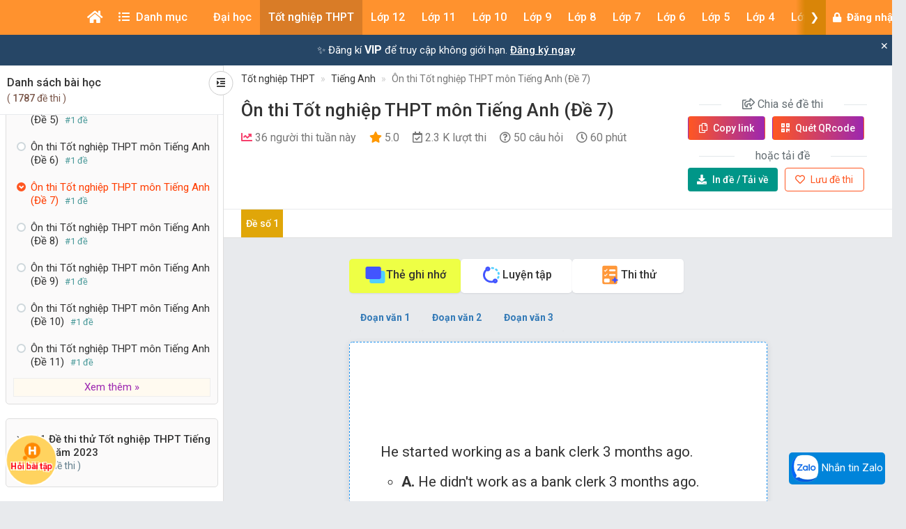

--- FILE ---
content_type: text/html; charset=utf-8
request_url: https://www.google.com/recaptcha/api2/aframe
body_size: 267
content:
<!DOCTYPE HTML><html><head><meta http-equiv="content-type" content="text/html; charset=UTF-8"></head><body><script nonce="QJvUFg909DM4ia0w9gBt4g">/** Anti-fraud and anti-abuse applications only. See google.com/recaptcha */ try{var clients={'sodar':'https://pagead2.googlesyndication.com/pagead/sodar?'};window.addEventListener("message",function(a){try{if(a.source===window.parent){var b=JSON.parse(a.data);var c=clients[b['id']];if(c){var d=document.createElement('img');d.src=c+b['params']+'&rc='+(localStorage.getItem("rc::a")?sessionStorage.getItem("rc::b"):"");window.document.body.appendChild(d);sessionStorage.setItem("rc::e",parseInt(sessionStorage.getItem("rc::e")||0)+1);localStorage.setItem("rc::h",'1768859756435');}}}catch(b){}});window.parent.postMessage("_grecaptcha_ready", "*");}catch(b){}</script></body></html>

--- FILE ---
content_type: application/javascript; charset=utf-8
request_url: https://fundingchoicesmessages.google.com/f/AGSKWxUcI4D9iM0GLcOSOi6n4Lp9h2xcEDiGNyHFPej8UUzigCNISEIxOsxbnAk6Moe9jYBd3VmiX_dQaxgZi4WX7lGIGn8mizErsg6DVs6EmS03S17DGJQmxz3N3eSb2ACh2x04B5o=?fccs=W251bGwsbnVsbCxudWxsLG51bGwsbnVsbCxudWxsLFsxNzY4ODU5NzUzLDM3MTAwMDAwMF0sbnVsbCxudWxsLG51bGwsW251bGwsWzddXSwiaHR0cHM6Ly9raG9haG9jLnZpZXRqYWNrLmNvbS90aGktb25saW5lL29uLXRoaS10b3QtbmdoaWVwLXRocHQtbW9uLXRpZW5nLWFuaC1kZS03LzEzMjgzMiIsbnVsbCxbWzgsIk05bGt6VWFaRHNnIl0sWzksImVuLVVTIl0sWzI2LCI5Il0sWzE5LCIyIl0sWzE3LCJbMF0iXSxbMjQsIiJdLFsyNSwiW1szMTA4MjI1M11dIl0sWzI5LCJmYWxzZSJdXV0
body_size: -222
content:
if (typeof __googlefc.fcKernelManager.run === 'function') {"use strict";this.default_ContributorServingResponseClientJs=this.default_ContributorServingResponseClientJs||{};(function(_){var window=this;
try{
var OH=function(a){this.A=_.t(a)};_.u(OH,_.J);var PH=_.Zc(OH);var QH=function(a,b,c){this.B=a;this.params=b;this.j=c;this.l=_.F(this.params,4);this.o=new _.bh(this.B.document,_.O(this.params,3),new _.Og(_.Ok(this.j)))};QH.prototype.run=function(){if(_.P(this.params,10)){var a=this.o;var b=_.ch(a);b=_.Jd(b,4);_.gh(a,b)}a=_.Pk(this.j)?_.Xd(_.Pk(this.j)):new _.Zd;_.$d(a,9);_.F(a,4)!==1&&_.H(a,4,this.l===2||this.l===3?1:2);_.Dg(this.params,5)&&(b=_.O(this.params,5),_.fg(a,6,b));return a};var RH=function(){};RH.prototype.run=function(a,b){var c,d;return _.v(function(e){c=PH(b);d=(new QH(a,c,_.A(c,_.Nk,2))).run();return e.return({ia:_.L(d)})})};_.Rk(8,new RH);
}catch(e){_._DumpException(e)}
}).call(this,this.default_ContributorServingResponseClientJs);
// Google Inc.

//# sourceURL=/_/mss/boq-content-ads-contributor/_/js/k=boq-content-ads-contributor.ContributorServingResponseClientJs.en_US.M9lkzUaZDsg.es5.O/d=1/exm=kernel_loader,loader_js_executable/ed=1/rs=AJlcJMzanTQvnnVdXXtZinnKRQ21NfsPog/m=web_iab_tcf_v2_signal_executable
__googlefc.fcKernelManager.run('\x5b\x5b\x5b8,\x22\x5bnull,\x5b\x5bnull,null,null,\\\x22https:\/\/fundingchoicesmessages.google.com\/f\/AGSKWxV4ipR5ehQiMazk3V6OJgSEzV5HqICyhBd9dv_1ss_190LATtsNG0r7oxNoRuz30PUNcfN-BgJi_ApUlh6k_I47pNMfxfQmWyBaQ_hezfobDLF9jZBux4H59ylY_d9LuyQUPvQ\\\\u003d\\\x22\x5d,null,null,\x5bnull,null,null,\\\x22https:\/\/fundingchoicesmessages.google.com\/el\/AGSKWxWGSLTOzGm1HZMqx6zzWxfxUgv0HSW2oKpSyHIJpVuuHnh-er021sbgbHf2SA9UqJMbrQfhSdhvtlsxX6FmopQrqVVdFjZdHTWHoFL0hoI79kkTOLO0qHNRyEUAnHybsz5kmPI\\\\u003d\\\x22\x5d,null,\x5bnull,\x5b7\x5d\x5d\x5d,\\\x22vietjack.com\\\x22,1,\\\x22en\\\x22,null,null,null,null,1\x5d\x22\x5d\x5d,\x5bnull,null,null,\x22https:\/\/fundingchoicesmessages.google.com\/f\/AGSKWxXyH13DZs3JAfg3kOZ5lI4L-GJSFQyVofj0-rbY3FX7t4SS333XYjYbIZK12xWHCTRirBUldl8VBD2LTXfNa0en0rFWtDNLUziPF_gxIgRyHpsz0S5EXfC_gBQsZ4vdHbwi-cw\\u003d\x22\x5d\x5d');}

--- FILE ---
content_type: application/javascript; charset=utf-8
request_url: https://fundingchoicesmessages.google.com/f/AGSKWxWEig4qT1GYeMZycRPxNhG15qHV3vksTLxhO8j4uFFflDBP3cfHtMMuNTE4w3vw3UP7YjDUK0uwV4Xcnd4UJvLYVX0FqQFdCHG5Y0Gf8e1x5rlx5MBEyemebhjb85jJ6SSRTZouo_a8RcdRcU4hcx8oh5yE0-hrqt9VMqTwjmQEhS8rDd1_hxdbHA==/_/rightAd2.-adblocker-detection//concert_ads-/googleadcode..ie/ads/
body_size: -1290
content:
window['f64b3e7f-7d14-4b04-8bb8-98e93156567a'] = true;